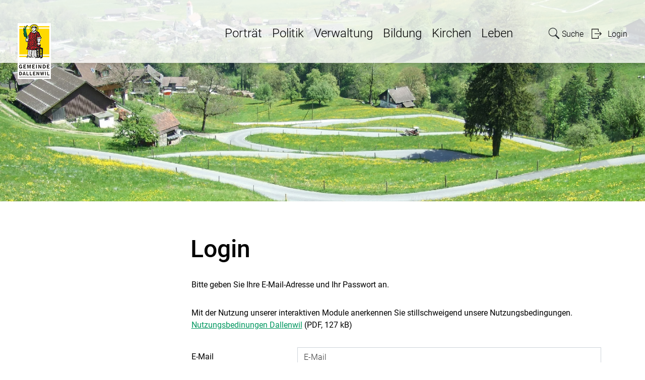

--- FILE ---
content_type: text/html; charset=UTF-8
request_url: https://www.dallenwil.ch/login?onLoginSuccess=dienst_13115
body_size: 6663
content:
<!doctype html>
    <html lang="de-CH"> 
<head>
        <meta property="cms:stats-title"
          content="Einloggen/Anmeldung/Login">
        <meta property="cms:stats-objtype" content="">                            <meta property="cms:stats-type" content="on">
    <meta property="cms:stats-objid" content="">
    <meta property="cms:stats-trackerid"
          content="98">
    <meta property="cms:stats-url" content="https://stats.i-web.ch/statistic.php">

    
        <meta charset="UTF-8" />
    <meta http-equiv="x-ua-compatible" content="ie=edge">
    <meta name="viewport" content="width=device-width, initial-scale=1">
    <meta name="msapplication-TileColor" content="#ffffff">
    <meta name="theme-color" content="#ffffff">
    <meta name="apple-mobile-web-app-capable" content="yes">
    <meta name="apple-mobile-web-app-status-bar-style" content="black">
        <title> Dallenwil - Login </title>
            <meta property="og:title" content="Login" />
<meta property="og:type" content="" />
<meta property="og:url" content="https://www.dallenwil.ch/login?onLoginSuccess=dienst_13115" />

                    <link href="/compiled/legacy/css/legacy.9c5facc20eacee6a3099.css" type="text/css" rel="stylesheet"/><link rel="shortcut icon" href="/dist/dallenwil/2024/images/icons/favicon.9000ea388865fd33abbf.ico" />
        <link rel="apple-touch-icon" sizes="180x180" href="/dist/dallenwil/2024/images/icons/apple-touch-icon.d099e05a0ee06bbd08c9.png">
        <link rel="icon" type="image/png" sizes="32x32" href="/dist/dallenwil/2024/images/icons/favicon-32x32.205ada14a0334d540d26.png">
        <link rel="icon" type="image/png" sizes="16x16" href="/dist/dallenwil/2024/images/icons/favicon-16x16.6e24e662c17845223d1f.png">
        <link rel="mask-icon" href="/dist/dallenwil/2024/images/icons/safari-pinned-tab.3789a5949a1ecc81f198.svg" color="#5bbad5">

    <link href="/dist/dallenwil/2024/css/main.8651dc899ce7ba53778a.css" type="text/css" rel="stylesheet"/>

        <script type="text/javascript" src="/compiled/legacy/js/legacy.51916f73dcb2b798ddfe.js"></script>
<link rel="stylesheet" href="/assets/styles/app-99aa06d3014798d86001c324468d497f.css">
<script type="importmap">
{
    "imports": {
        "app": "/assets/app-984d9b8fe51b35b653b538b1fef3f048.js",
        "/assets/styles/app.css": "data:application/javascript,"
    }
}
</script>
<link rel="modulepreload" href="/assets/app-984d9b8fe51b35b653b538b1fef3f048.js">
<script type="module">import 'app';</script>
    </head>
    <body class="follow root login" data-header-selector=".header-container" data-footer-selector=".footer-container">
            
    
<div class="main-outercon">

       <div class="icms-a4a-sprunglinks">
    <ul><li>
                <a accesskey="0" title="[ALT + 0]" href="/_rtr/home" class="sr-only sr-only-focusable">zur Startseite</a>
            </li><li>
            <a accesskey="1" title="[ALT + 1]" href="#icms-navbar" class="sr-only sr-only-focusable">Direkt zur Hauptnavigation</a>
        </li>
        <li>
            <a accesskey="2" title="[ALT + 2]" href="#maincontent" class="sr-only sr-only-focusable">Direkt zum Inhalt</a>
        </li>
        <li>
            <a accesskey="3" title="[ALT + 3]" href="/_rtr/suchformular" class="sr-only sr-only-focusable">Direkt zur Suche</a>
        </li>
        <li>
            <a accesskey="4" title="[ALT + 4]" href="/_rtr/index" class="sr-only sr-only-focusable">Direkt zum Stichwortverzeichnis</a>
        </li></ul>
</div>

           <header class="header-container">
        <h1 class="sr-only">    
    Kopfzeile</h1>
        <div>
            <!-- icms:sprunglinks start -->
                <div class="icms-a4a-sprunglinks">
    <ul><li>
                <a accesskey="0" title="[ALT + 0]" href="/_rtr/home" class="sr-only sr-only-focusable">zur Startseite</a>
            </li><li>
            <a accesskey="1" title="[ALT + 1]" href="#icms-navbar" class="sr-only sr-only-focusable">Direkt zur Hauptnavigation</a>
        </li>
        <li>
            <a accesskey="2" title="[ALT + 2]" href="#maincontent" class="sr-only sr-only-focusable">Direkt zum Inhalt</a>
        </li>
        <li>
            <a accesskey="3" title="[ALT + 3]" href="/_rtr/suchformular" class="sr-only sr-only-focusable">Direkt zur Suche</a>
        </li>
        <li>
            <a accesskey="4" title="[ALT + 4]" href="/_rtr/index" class="sr-only sr-only-focusable">Direkt zum Stichwortverzeichnis</a>
        </li></ul>
</div>
            <!-- icms:sprunglinks end -->
        </div>
        <div class="header-block">
            <div class="container-fluid">
                <div class="row">
                    <div class="col-md-12">
                        <div class="header-wrap">
                            <!-- icms:hamburger start -->
                            <button id="icms-hamburger" class="hamburger-one" aria-expanded="false">
                                <span class="line"></span>
                                <span class="line"></span>
                                <span class="line"></span>
                                <span class="line"></span>
                                <span class="menu-text">Menü</span>
                            </button>
                            <!-- icms:hamburger end -->
                            <div class="header-top">
                                <div class="header-left">
                                    <div class="logo">
                                        <a href="/">
                                            <img src="/dist/dallenwil/2024/images/logo.8cefe150bab426332611.png" alt="Dallenwil">
                                        </a>
                                    </div>
                                </div>
                                <div class="header-right">
                                    <div class="header-menu">
                                        <!-- icms:Menu5 start -->
                                        <nav class="nav1">
                                            <div id="icms-navbar" class="menuclosed">
                                            <ul id="menu-main-menu" class="">
            <li class="first menu-item  menu-portrait menu-level-1"><a href="/portrait">Porträt</a><ul class="sub-menu sub-menu-level-2">
            <li class="first menu-item  menu-willkommen menu-level-2"><a href="/willkommen">Willkommen</a>
        </li><li class="menu-item  menu-geschichtefs menu-level-2"><a href="/geschichtefs">Geschichte</a>
        </li><li class="menu-item  menu-fotogalerie menu-level-2"><a href="/fotoalbum">Fotoalbum</a>
        </li><li class="menu-item  menu-telefonnummern menu-level-2"><a href="/telefonnummern">Telefonnummern</a>
        </li><li class="menu-item  menu-gemeindeinzahlen menu-level-2"><a href="/gemeindeinzahlen">Gemeinde in Zahlen</a>
        </li><li class="menu-item  menu-wappen menu-level-2"><a href="/wappen">Wappen</a>
        </li><li class="menu-item  menu-dallenwilergeschlechter menu-level-2"><a href="/dallenwilergeschlechter" target="_blank">Dallenwiler Geschlechter</a>
        </li><li class="last menu-item  menu-ortsplanred menu-level-2"><a href="/ortsplanred" target="_blank">Ortsplan</a>
        </li>
        </ul>
        </li><li class="menu-item  menu-politik menu-level-1"><a href="/politik">Politik</a><ul class="sub-menu sub-menu-level-2">
            <li class="first menu-item  menu-wasistpolitik menu-level-2"><a href="/wasistpolitik">Was ist Politik</a>
        </li><li class="menu-item  menu-abstimmungen menu-level-2"><a href="/abstimmungen">Abstimmungen</a><ul class="sub-menu sub-menu-level-3">
            <li class="first menu-item  menu-abstimmungen.vorlagen menu-level-3"><a href="/abstimmungen/vorlagen">Archiv / Suche</a>
        </li><li class="last menu-item  menu-abstimmungen.polinfos menu-level-3"><a href="/abstimmungen/informationen">Generelle Informationen</a>
        </li>
        </ul>
        </li><li class="menu-item  menu-wahlergebnisse menu-level-2"><a href="/wahlergebnisse">Wahlen</a>
        </li><li class="menu-item  menu-behoerden menu-level-2"><a href="/behoerden">Behörden</a>
        </li><li class="menu-item  menu-behoerdenmitglieder menu-level-2"><a href="/behoerdenmitglieder">Behördenmitglieder</a>
        </li><li class="menu-item  menu-kommissionen menu-level-2"><a href="/kommissionen">Kommissionen</a>
        </li><li class="menu-item  menu-delegierte menu-level-2"><a href="/delegierte">Delegierte / Funktionäre</a>
        </li><li class="menu-item  menu-parteien menu-level-2"><a href="/parteien">Parteien</a>
        </li><li class="last menu-item  menu-sitzung menu-level-2"><a href="/sitzung">Gemeindeversammlungen</a>
        </li>
        </ul>
        </li><li class="menu-item  menu-verwaltung menu-level-1"><a href="/verwaltung">Verwaltung</a><ul class="sub-menu sub-menu-level-2">
            <li class="first menu-item  menu-oeffnungszeiten menu-level-2"><a href="/oeffnungszeiten">Öffnungszeiten</a>
        </li><li class="menu-item  menu-personenregister menu-level-2"><a href="/personenregister">Personenregister</a>
        </li><li class="menu-item  menu-aemter menu-level-2"><a href="/aemter">Ämter / Abteilungen</a>
        </li><li class="menu-item  menu-dienstleistungen menu-level-2"><a href="/dienstleistungen">Dienstleistungen</a>
        </li><li class="menu-item  menu-postagentur menu-level-2"><a href="/postagentur">Postagentur Dallenwil</a>
        </li><li class="menu-item  menu-mehrzweckanlagesteinidallenwil menu-level-2"><a href="/mehrzweckanlagesteinidallenwil">Mehrzweckanlage Steini</a>
        </li><li class="menu-item  menu-raumreservation menu-level-2"><a href="/raumreservation">Raumreservation</a>
        </li><li class="menu-item  menu-abfallentsorgung menu-level-2"><a href="/abfallentsorgung">Abfallentsorgung</a><ul class="sub-menu sub-menu-level-3">
            <li class="first menu-item  menu-abfalldaten menu-level-3"><a href="/abfalldaten">Sammeltage</a>
        </li><li class="menu-item  menu-abfallarten menu-level-3"><a href="/abfallarten">Abfallarten</a>
        </li><li class="last menu-item  menu-abfallorte menu-level-3"><a href="/abfallorte">Entsorgungsstellen</a>
        </li>
        </ul>
        </li><li class="menu-item  menu-dallenwiler menu-level-2"><a href="/dallenwiler">Dallenwiler</a>
        </li><li class="menu-item  menu-online-schalter menu-level-2"><a href="/online-schalter">Online-Schalter</a>
        </li><li class="last menu-item  menu-reglemente menu-level-2"><a href="/reglemente">Reglemente</a>
        </li>
        </ul>
        </li><li class="menu-item  menu-bildung menu-level-1"><a href="/bildung">Bildung</a><ul class="sub-menu sub-menu-level-2">
            <li class="first menu-item  menu-neuigkeitenbildung menu-level-2"><a href="/neuigkeitenbildung">Neuigkeiten</a>
        </li><li class="menu-item  menu-unsereschule menu-level-2"><a href="/unsereschule">Unsere Schule</a>
        </li><li class="menu-item  menu-leitbildschule menu-level-2"><a href="/leitbildschule">Leitbild</a>
        </li><li class="menu-item  menu-schulkommission menu-level-2"><a href="/schulkommission">Schulkommission</a>
        </li><li class="menu-item  menu-schulleitung menu-level-2"><a href="/schulleitung">Schulleitung</a>
        </li><li class="menu-item  menu-schulverwaltung menu-level-2"><a href="/schulverwaltung">Schulverwaltung</a>
        </li><li class="menu-item  menu-lehrpersonen menu-level-2"><a href="/schulpersonal">Schulpersonal</a>
        </li><li class="menu-item  menu-spielgruppesunnaescheyn menu-level-2"><a href="/spielgruppesunnaescheyn">Spielgruppe Sunnäscheyn</a>
        </li><li class="menu-item  menu-musikschule menu-level-2"><a href="/musikschule" target="_blank">Musikschule</a>
        </li><li class="menu-item  menu-schulergaenzendebetreuung menu-level-2"><a href="/schulergaenzendebetreuung">Schulergänzende Betreuung</a>
        </li><li class="menu-item  menu-schulsozialarbeit menu-level-2"><a href="/schulsozialarbeit">Schulsozialarbeit</a>
        </li><li class="menu-item  menu-onlineschalterschule menu-level-2"><a href="/onlineschalterschule">Online-Schalter Schule</a>
        </li><li class="last menu-item  menu-linkbildung menu-level-2"><a href="/linkbildung">Links</a>
        </li>
        </ul>
        </li><li class="menu-item  menu-kirchen menu-level-1"><a href="/kirchen" target="_blank">Kirchen</a><ul class="sub-menu sub-menu-level-2">
            <li class="first menu-item  menu-roemisch-katholisch menu-level-2"><a href="/roemisch-katholisch" target="_blank">röm.-kath. Kirche</a>
        </li><li class="last menu-item  menu-evangelisch-reformiert menu-level-2"><a href="/evangelisch-reformiert" target="_blank">Evang.-ref. Kirche</a>
        </li>
        </ul>
        </li><li class="last menu-item  menu-leben menu-level-1"><a href="/leben">Leben</a><ul class="sub-menu sub-menu-level-2">
            <li class="first menu-item  menu-anlaesseaktuelles menu-level-2"><a href="/anlaesseaktuelles">Anlässe</a>
        </li><li class="menu-item  menu-aktuellesinformationen menu-level-2"><a href="/aktuellesinformationen">Neuigkeiten</a>
        </li><li class="menu-item  menu-vereinered menu-level-2"><a href="/vereinered">Vereine</a><ul class="sub-menu sub-menu-level-3">
            <li class="first menu-item  menu-vereinsliste menu-level-3"><a href="/vereinsliste">Vereinsverzeichnis</a>
        </li><li class="last menu-item  menu-ihrenvereinmelden menu-level-3"><a href="/ihrenvereinmelden">Ihren Verein melden</a>
        </li>
        </ul>
        </li><li class="menu-item  menu-wirtschaftsfoerderung menu-level-2"><a href="/wirtschaftsfoerderung">Wirtschaftsförderung</a>
        </li><li class="menu-item  menu-firmenred menu-level-2"><a href="/firmenred">Firmen</a><ul class="sub-menu sub-menu-level-3">
            <li class="first menu-item  menu-firmenverzeichnis menu-level-3"><a href="/firmenverzeichnis">Firmenverzeichnis</a>
        </li><li class="last menu-item  menu-ihrefirmamelden menu-level-3"><a href="/ihrefirmamelden">Ihre Firma melden</a>
        </li>
        </ul>
        </li><li class="menu-item  menu-kaesereien menu-level-2"><a href="/kaesereien">Käsereien</a>
        </li><li class="menu-item  menu-restaurants menu-level-2"><a href="/restaurants">Gastronomie</a>
        </li><li class="menu-item  menu-tourismus menu-level-2"><a href="/tourismus" target="_blank">Tourismus</a>
        </li><li class="menu-item  menu-oev menu-level-2"><a href="/oev">Öffentlicher Verkehr</a>
        </li><li class="menu-item  menu-angebotkiju menu-level-2"><a href="/angebotkiju">Angebot für Kinder / Jugendliche / Familien</a>
        </li><li class="menu-item  menu-angebotsen menu-level-2"><a href="/angebotsen">Angebot für Senioren</a>
        </li><li class="menu-item  menu-alterswohnungengruenau menu-level-2"><a href="/alterswohnungengruenau">Alterswohnungen Grünau</a>
        </li><li class="menu-item  menu-gesundheitpraevention menu-level-2"><a href="/gesundheitpraevention">Gesundheit / Prävention</a>
        </li><li class="last menu-item  menu-chleynapreys menu-level-2"><a href="/chleynapreys">Chleynä Preys fir grossi Mänsche</a>
        </li>
        </ul>
        </li>
        </ul>

                                            </div>
                                        </nav>
                                        <!-- icms:Menu5 end -->
                                    </div>

                                    <!-- toolbar1 start -->
                                    <ul class="nav navbar-nav">

                                        <li class="nav-item search">
                                            <a class="search" href="/_rtr/suchformular"><span class="d-none d-md-block">    
    Suche</span></a>
                                        </li>
                                        <li class="nav-item">
                                            <!-- icms:logindropdown2 start -->
                                                    <div class="icms-logindropdown logged-out">
        <a href="/_rtr/login" class="btn btn-link" id="dropdownMenuButton">
            Login
        </a>
    </div>

                                            <!-- icms:logindropdown2 end -->
                                        </li>
                                    </ul>
                                    <!-- toolbar1 end -->
                                </div>
                            </div>
                        </div>
                    </div>
                </div>
            </div>
        </div>
    </header>

    <section class="content-container">

    <h1 class="sr-only">    
    Inhalt</h1><div class="banner-container innerbanner">
            <div class="banner-follow">                <picture>        <img src="/dist/dallenwil/2024/images/default_rubrikbild_follow.ec8a4c928a1a0bcc253c.jpg" alt="" class=""/>
        </picture>

            </div>
        </div>

        <div class="breadcrumb-outer">
            <div class="container">
                <div class="row">
                    <div class="col-md-12">
                        

                    </div>
                </div>
            </div>
        
        <div id="maincontent" class="inner-contentoutr">
            <div class="container">
                <div class="row"><div class="col-md-3">
                        <nav class="sidebar-wrap nav2"><nav class="nav2">
        
</nav>
</nav></div><div class="col-md-9">
                        <div class="subpage-content">
                            <div class="container-fluid">
                                <div class="row">
                                    <div class="common-title">
                                        <h1 class="contentTitle">Login</h1>
                                    </div>

                                    






                                                                                        
                                                                                                                                                                                                    
    
    

    
    <div class="icms-content-col-a ">
            <div class="row">
                <div class="icms-block-container ">
            <div class="icms-text-container"><p>Bitte geben Sie Ihre E-Mail-Adresse und Ihr Passwort an.</p>
            </div>
        </div><div class="icms-block-container ">
            <div class="icms-text-container"><div class="icms-wysiwyg">Mit der Nutzung unserer interaktiven Module anerkennen Sie stillschweigend unsere Nutzungsbedingungen.</div> <a title="Nutzungsbedinungen Dallenwil" href="/_doc/4988866" target="_blank">Nutzungsbedinungen Dallenwil</a> <span class="icms-document-type-and-size"> (PDF, 127 kB)</span>
            </div>
        </div><div class="icms-block-container ">
            <div class="icms-form-container "><form action="/login" method="post">
            <fieldset class="form-group">
                <div class="form-group row">
                    <label for="login_email" class="col-3 col-form-label">E-Mail</label>
                    <div class="col-9">
                                                <input name="_username" type="text" inputmode="email" class="form-control" id="login_email" placeholder="E-Mail">
                    </div>
                </div>

                <div class="form-group row">
                    <label for="login_password" class="col-3 col-form-label">Passwort</label>
                    <div class="col-9">
                        <input name="_password" type="password" class="form-control" id="login_password" placeholder="Passwort" autocomplete="off">
                        <small class="form-text text-muted">
                            <a href="/_rtr/profile_reset_password">Passwort vergessen?</a>
                        </small>
                    </div>
                </div>

                                <div class="form-group row">
                    <div class="offset-lg-8 col-lg-4 offset-sm-6 col-sm-6 col-12">

                    </div>
                </div>

                <input type="hidden" name="_csrf_token" value="3e7d216d7b73f9.LeLMx6d6xtx5WPw-zQKkp265BWrrTTlV0YEFAXOrl3k.QNCIk_AU_40qOsVmmmPD6zjmfB2SCHhgiNJcMkLC1RRyiIKU9xeQiQlgsQ">

                
                        
                            <div class="row form-group">
                
                    
                                                                
                    <div class="offset-lg-8 col-lg-4 col-sm-6 form-group">
                        <button type="submit" class="icms-btn icms-btn-primary icms-btn-block">Login</button>
                    </div>
                            </div>
            


            </fieldset>
        </form>
            </div>
        </div><div class="icms-block-container ">
            <div class="icms-text-container"><h2>Haben Sie noch kein Benutzerkonto?</h2><p>Wenn Sie unsere Online- oder Abo-Dienste nutzen und Anlässe oder andere Inhalte erfassen möchten, benötigen Sie oft ein Benutzerkonto. Es erleichtert Ihnen die Arbeit, und Sie behalten die Übersicht.</p>
            </div>
        </div>
                        
                <div class="icms-block-container ">
            <div class="icms-text-container"><div class="row">
                
                    
                                                                
                    <div class="offset-lg-8 col-lg-4 col-sm-6 form-group">
                        <a href="/_rtr/profile_create_profile" class="icms-btn icms-btn-primary icms-btn-block">Benutzerkonto erstellen</a>
                    </div>
                            </div>
            </div>
        </div>    
            </div>
        </div>


                    
                                                                                                                            
                                                                    </div>
                            </div>
                        </div>

                       <a href="javascript:void(0);" class="print d-none d-md-block" onclick="window.print()">
                           <img src="/dist/dallenwil/2024/images/print-icon.dc732b7cd3f7e11ed47e.svg" alt="Icon">
                       </a>
                    </div>
                </div>
            </div>
        </div></section>


   <footer class="footer-container">
        <h1 class="sr-only">    
    Fusszeile</h1>
        <div class="main-content-home container-fluid">
            <div class="row">
                <div class="col-md-12">
                    <div class="footer-wrap">
                        <div class="footer-col address-blk">
                                
    
            <h5> Gemeindeverwaltung </h5>
            <address>
                Stettlistrasse 1a<br>
                6383 Dallenwil
            </address>
            <div class="tel">
                <div class="tel-label">Telefon</div>
                <div class="tel-value"><a href="tel:041 629 77 99">041 629 77 99</a></div>
            </div>
            <div class="email">
                <div class="email-label">E-Mail</div>
                <div class="email-value"><a href="mailto:dallenwil@nw.ch">dallenwil@nw.ch</a></div>
            </div>
        
                        </div>
                        <div class="footer-col hours-blk">
                                
    
            <h5>Öffnungszeiten</h5>
             Montag - Freitag<br>
<br>
08.00 - 12.00 und 14.00 - 17.00 Uhr<br>
(vor öffentlichen Feiertagen bis 16.30 Uhr)
        
                        </div>
                        <div class="footer-links">
                            <h5>    
    Toolbar</h5>
                                <ul class="quick-links"><li><a href="https://www.dallenwil.ch/_rtr/datenschutz">Datenschutz</a></li><li><a href="https://www.dallenwil.ch/_rtr/impressum">Impressum</a></li><li><a href="https://www.dallenwil.ch/_rtr/sitemap">Sitemap</a></li><li><a href="https://www.dallenwil.ch/_rtr/faq">FAQ</a></li><li><a href="https://www.dallenwil.ch/_rtr/links">Links</a></li><li><a href="https://www.dallenwil.ch/_rtr/index">Index</a></li></ul>
                        </div>
                    </div>
                    <div class="copyright">
                        <p>&copy; 2026 Dallenwil</p>
                    </div>
                </div>
            </div>
        </div>
    </footer>
</div>

                <div class="icms-outdated-browser-container" style="display: none;">
            <div class="icms-outdated-browser-text-container">
                <div class="icms-outdated-browser-title">
                    <p>Achtung: Bitte wechseln Sie den Browser</p>
                </div>
                <div class="icms-outdated-browser-body">
                    <p>Sie besuchen unser Webangebot mit einer veralteten Browserversion (z.B. Internet Explorer, veraltete Safari-Version oder andere). Diese Browserversion wird von den Herstellern nicht mehr unterstützt und verursacht Darstellungs- und Sicherheitsprobleme. Bitte wechseln Sie auf einen aktuellen Browser.</p>
                </div>
            </div>
            <div class="icms-outdated-browser-button-container">
                <a class="icms-outdated-browser-okbutton">Verstanden</a>
            </div>
        </div><div class="icms-outdated-browser-no-form-support" style="display: none;">
            <div class="icms-outdated-browser-no-form-support-container">
                <p>Achtung: Bitte wechseln Sie den Browser</p>
                <p>Das von Ihnen aufgerufene Formular lässt sich leider nicht darstellen. Sie verwenden eine veraltete Browserversion (z.B. Internet Explorer, veraltete Safari-Version oder andere). Diese Browserversion wird von den Herstellern nicht mehr unterstützt und verursacht Darstellungs- und Sicherheitsprobleme. Bitte wechseln Sie auf einen aktuellen Browser.</p>
            </div>
        </div>
    
                        
    <script type="text/javascript" src="/dist/dallenwil/2024/js/main.01eec75d1dd91fbf1341.js"></script>

                                            
        <script src="/compiled/index/js/index.4c076f8c18e9b951bc4f.js"></script>
    

                    <div class="optin-stats"
             style="display: none;">
            <div class="optin-stats-title sr-only">Webstatistik</div>
            <div class="optin-content-box">
                <div class="optin-stats-body">
                    <p>Wir verwenden eine Webstatistik, um herauszufinden, wie wir unser Webangebot für Sie verbessern können. Alle Daten werden anonymisiert und in Rechenzentren in der Schweiz verarbeitet. Mehr Informationen finden Sie unter <a href="/_rtr/datenschutz">“Datenschutz“</a>.</p>
                </div>
                <div class="optin-question-box">
                    <div class="optin-stats-question"><p>Dürfen wir Ihre anonymisierten Daten verwenden?</p></div>
                    <div class="optin-stats-buttons">
                        <a class="optin-stats-yesbutton">Ja</a>
                        <a class="optin-stats-nobutton">Nein</a>
                    </div>
                </div>
            </div>
            <a class="optin-stats-closebutton">&times;</a>
        </div>
    
    </body>
    </html>
    